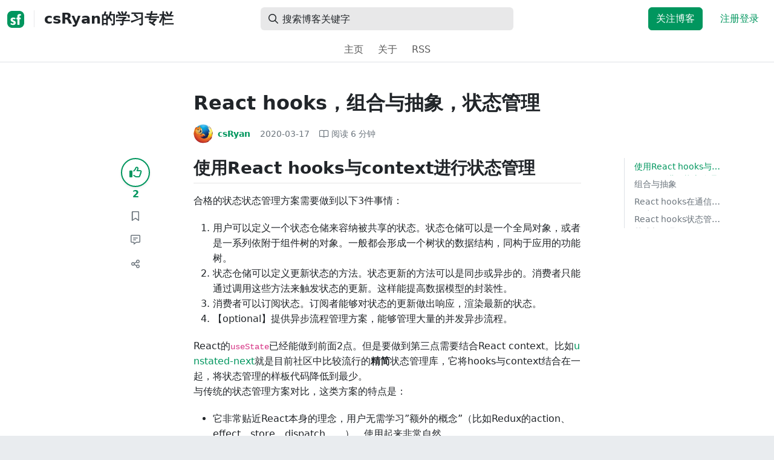

--- FILE ---
content_type: text/html; charset=utf-8
request_url: https://segmentfault.com/a/1190000022051770?utm_source=sf-backlinks
body_size: 24465
content:
<!DOCTYPE html><html lang="zh"><head><meta charSet="utf-8"/><title>javascript - React hooks，组合与抽象，状态管理 - csRyan的学习专栏 - SegmentFault 思否</title><meta name="keywords" content="javascript,前端,typescript,react,react-hooks"/><meta name="description" content="用户可以定义一个状态仓储来容纳被共享的状态。状态仓储可以是一个全局对象，或者是一系列依附于组件树的对象。一般都会形成一个树状的数据结构，同构于应用..."/><meta name="userId" id="SFUserId"/><meta name="userRank" id="SFUserRank"/><meta name="viewport" content="width=device-width, initial-scale=1, viewport-fit=cover, user-scalable=no"/><meta rel="apple-touch-icon" href="https://static.segmentfault.com/main_site_next/prod/touch-icon.png"/><meta name="msapplication-square150x150logo" content="https://static.segmentfault.com/main_site_next/prod/touch-icon.png"/><meta http-equiv="X-UA-Compatible" content="IE=edge, chrome=1"/><meta name="renderer" content="webkit"/><meta name="alexaVerifyID" content="LkzCRJ7rPEUwt6fVey2vhxiw1vQ"/><meta name="apple-itunes-app" content="app-id=958101793, app-argument="/><meta property="qc:admins" content="15317273575564615446375"/><meta name="msapplication-TileColor" content="#009a61"/><meta name="baidu_union_verify" content="361d9f81bc56b8d1183231151d2b8012"/><meta name="sogou_site_verification" content="MKVKCoIjwL"/><meta name="360-site-verification" content="737314c9bf48873a1a0a22295203d9d1"/><link rel="shortcut icon" type="image/x-icon" href="https://static.segmentfault.com/main_site_next/prod/favicon.ico"/><link rel="search" type="application/opensearchdescription+xml" href="/opensearch.xml" title="SegmentFault"/><link rel="alternate" type="application/atom+xml" href="/feeds/questions" title="SegmentFault \u6700\u65B0\u95EE\u9898"/><link rel="alternate" type="application/atom+xml" href="/feeds/blogs" title="SegmentFault \u6700\u65B0\u6587\u7AE0"/><meta name="twitter:card" content="summary"/><meta name="twitter:image" content="https://static.segmentfault.com/main_site_next/prodtouch-icon.png"/><meta name="twitter:site" content="@segment_fault"/><meta name="twitter:creator" content="@segmentfault"/><meta name="twitter:title" content="React hooks，组合与抽象，状态管理"/><meta name="og:type" content="article"/><meta name="og:image" content="https://static.segmentfault.com/main_site_next/prodtouch-icon.png"/><meta name="og:title" content="React hooks，组合与抽象，状态管理"/><meta name="og:description" content="用户可以定义一个状态仓储来容纳被共享的状态。状态仓储可以是一个全局对象，或者是一系列依附于组件树的对象。一般都会形成一个树状的数据结构，同构于应用..."/><meta name="og:url" content="https://segmentfault.com/a/1190000022051770"/><meta name="og:site_name" content="SegmentFault 思否"/><meta name="msvalidate.01" content="2C018C53297C8388F3E7052F5E9CA6AF"/><meta name="event-object" value="{&quot;current&quot;: [&quot;article&quot;, [&quot;1190000022051770&quot;]], &quot;root&quot;: [&quot;article&quot;, &quot;1190000022051770&quot;]}" id="SFEventObject"/><link rel="canonical" href="https://segmentfault.com/a/1190000022051770"/><script type="application/ld+json">{
            "@context": "https://schema.org",
            "@type": "Article",
            "mainEntityOfPage": {
              "@type": "WebPage",
              "@id": "https://google.com/article"
            },
            "name": "React hooks，组合与抽象，状态管理",
            "headline": "React hooks，组合与抽象，状态管理",
            "image": "https://static.segmentfault.com/main_site_next/prodtouch-icon.png",
            "datePublished": "2020-03-17T17:01:33.000Z",
            "dateModified": "2021-01-16T10:44:24.000Z",
            "url": "https://segmentfault.com/a/1190000022051770",
            "author": {
              "@type": "Person",
              "name": "csRyan",
              "url": "https://segmentfault.com/u/csryan"
            },
            "publisher": {
              "@type": "Organization",
              "name": "SegmentFault",
              "logo": {
                "@type": "ImageObject",
                "url":
                  "https://assets.segmentfault.com/v-5fc4b0b2/global/img/static/touch-icon.png"
              }
            }
          }</script><meta name="next-head-count" content="37"/><link data-next-font="size-adjust" rel="preconnect" href="/" crossorigin="anonymous"/><link rel="preload" href="https://static.segmentfault.com/main_site_next/prod/_next/static/css/8a2de9abf59d619c.css" as="style"/><link rel="stylesheet" href="https://static.segmentfault.com/main_site_next/prod/_next/static/css/8a2de9abf59d619c.css" data-n-g=""/><noscript data-n-css=""></noscript><script defer="" nomodule="" src="https://static.segmentfault.com/main_site_next/prod/_next/static/chunks/polyfills-c67a75d1b6f99dc8.js"></script><script src="https://sponsor.segmentfault.com/spcjs.php?id=1&amp;block=1&amp;repu=0&amp;v=5f0a9217&amp;tag=javascript%2C%E5%89%8D%E7%AB%AF%2Ctypescript%2Creact%2Creact-hooks&amp;withtext=1" data-nscript="beforeInteractive"></script><script src="https://static.segmentfault.com/main_site_next/prod/_next/static/chunks/webpack-f827bc7f33b5aa2a.js" defer=""></script><script src="https://static.segmentfault.com/main_site_next/prod/_next/static/chunks/framework-b06a93d4cd434123.js" defer=""></script><script src="https://static.segmentfault.com/main_site_next/prod/_next/static/chunks/main-7b0e951b1aa6f444.js" defer=""></script><script src="https://static.segmentfault.com/main_site_next/prod/_next/static/chunks/pages/_app-154d231470f83ca7.js" defer=""></script><script src="https://static.segmentfault.com/main_site_next/prod/_next/static/chunks/54312-bc4a0e4b41f24c9b.js" defer=""></script><script src="https://static.segmentfault.com/main_site_next/prod/_next/static/chunks/69706-07a7095268b70805.js" defer=""></script><script src="https://static.segmentfault.com/main_site_next/prod/_next/static/chunks/75637-fc32eba996308eba.js" defer=""></script><script src="https://static.segmentfault.com/main_site_next/prod/_next/static/chunks/11063-1b323070c1d23392.js" defer=""></script><script src="https://static.segmentfault.com/main_site_next/prod/_next/static/chunks/70694-3d6afca6967f318c.js" defer=""></script><script src="https://static.segmentfault.com/main_site_next/prod/_next/static/chunks/83075-4e7ff52fbf2dea21.js" defer=""></script><script src="https://static.segmentfault.com/main_site_next/prod/_next/static/chunks/pages/Blogs/Detail-251499ec59f860aa.js" defer=""></script><script src="https://static.segmentfault.com/main_site_next/prod/_next/static/rBuqxSyQsyebiBGJhT4Ov/_buildManifest.js" defer=""></script><script src="https://static.segmentfault.com/main_site_next/prod/_next/static/rBuqxSyQsyebiBGJhT4Ov/_ssgManifest.js" defer=""></script><style id="__jsx-563de19a56c74ed5">@media(min-width:1400px){.container{max-width:1320px}}.blog-header.theme-light input{background-color:rgba(33,37,41,.1)}.blog-header.theme-light input::-webkit-input-placeholder{color:rgba(var(--bs-dark-rgb),var(--bs-text-opacity))}.blog-header.theme-dark input{background-color:rgba(255,255,255,.1)}.blog-header.theme-dark input::-webkit-input-placeholder{color:rgba(var(--bs-light-rgb),var(--bs-text-opacity))}</style><style id="__jsx-b1cc3f89c4f8c7b8">@charset "UTF-8";.fmt,.preview-wrap{line-height:1.6}.fmt .hljs,.preview-wrap .hljs{background-color:transparent!important;padding:0!important}.fmt p,.fmt address,.fmt ul,.fmt ol,.fmt dl,.fmt pre,.fmt blockquote,.fmt table,.fmt figure,.fmt hr,.preview-wrap p,.preview-wrap address,.preview-wrap ul,.preview-wrap ol,.preview-wrap dl,.preview-wrap pre,.preview-wrap blockquote,.preview-wrap table,.preview-wrap figure,.preview-wrap hr{margin-bottom:1.25rem}.fmt p,.preview-wrap p{word-wrap:break-word}.fmt p a,.preview-wrap p a{word-break:break-all}.fmt ol ol,.fmt ol ul,.fmt ul ol,.fmt ul ul,.preview-wrap ol ol,.preview-wrap ol ul,.preview-wrap ul ol,.preview-wrap ul ul{margin-bottom:0}.fmt li>p:last-of-type,.preview-wrap li>p:last-of-type{margin-bottom:0!important}.fmt h1,.preview-wrap h1{font-size:2rem;margin:2.75rem 0 1rem;padding-bottom:.5rem;border-bottom:3px double rgba(0,0,0,.1)}.fmt h2,.preview-wrap h2{font-size:1.75rem;margin:2.5rem 0 1rem;padding-bottom:.5rem;border-bottom:1px double rgba(0,0,0,.1)}.fmt>h2:first-child,.preview-wrap>h2:first-child{margin-top:0}.fmt h3,.preview-wrap h3{font-size:1.5rem;margin:2.25rem 0 1rem}.fmt h4,.preview-wrap h4{font-size:1.25rem;margin:2rem 0 1rem}.fmt h5,.preview-wrap h5{font-size:1rem;margin:1.75rem 0 1rem}.fmt h6,.preview-wrap h6{font-size:1rem;margin:1.5rem 0 .5rem}.fmt h6::before,.preview-wrap h6::before{content:"❐";margin-right:.25rem}.fmt blockquote,.preview-wrap blockquote{padding-left:1rem;border-left:.25rem solid#e9ecef}.fmt pre,.preview-wrap pre{padding:1rem;max-height:35rem;line-height:1.5;background-color:#e9ecef;overflow:auto}.fmt pre code,.preview-wrap pre code{word-wrap:normal;overflow-wrap:normal;white-space:inherit}.fmt hr,.preview-wrap hr{margin:2rem auto;max-width:160px;border-top-width:1px;background-color:rgba(0,0,0,.5)}.fmt img,.preview-wrap img{max-width:100%;height:auto}.fmt table,.preview-wrap table{border:1px solid#dee2e6;width:100%;table-layout:fixed}.fmt table td,.fmt table th,.preview-wrap table td,.preview-wrap table th{padding:.75rem;border:1px solid#dee2e6;word-wrap:break-word}.fmt table [align=center],.preview-wrap table [align=center]{text-align:center}.fmt table [align=right],.preview-wrap table [align=right]{text-align:right}.fmt table thead th,.preview-wrap table thead th{border-bottom-width:2px;background-color:#e9ecef;color:#212529;font-weight:bold}.fmt table tbody tr:hover,.preview-wrap table tbody tr:hover{background-color:rgba(0,0,0,.025)}.fmt .img-wrap,.preview-wrap .img-wrap{display:block;text-align:center}article.fmt a img{cursor:pointer}article.fmt img{cursor:-webkit-zoom-in;cursor:-moz-zoom-in;cursor:zoom-in}article.fmt p>img{display:block;margin:0 auto}</style><style id="__jsx-cc36e5857a65b21d">.article-content{margin-bottom:1.5rem}.article-content .userExcerpt p{margin-bottom:0!important}.article-content .col-md-90{width:120px}.article-content pre{position:relative}.right-side .right-block{margin-bottom:1.5rem}#article-header{border-top:2px solid#00965e}@media(max-width:767.98px){.article-content .col-md-90{width:100%}}@media(max-width:575.98px){.blog-comment-wrap.container{padding-bottom:56px!important;padding-bottom:-webkit-calc(56px + constant(safe-area-inset-bottom))!important;padding-bottom:-moz-calc(56px + constant(safe-area-inset-bottom))!important;padding-bottom:calc(56px + constant(safe-area-inset-bottom))!important;padding-bottom:-webkit-calc(56px + env(safe-area-inset-bottom))!important;padding-bottom:-moz-calc(56px + env(safe-area-inset-bottom))!important;padding-bottom:calc(56px + env(safe-area-inset-bottom))!important}}</style><style id="__jsx-5003cdcc1535ca36">.operation .dropdown-toggle::after{display:none}</style><style id="__jsx-e84cb026495aebda">.nav-header{cursor:pointer}#collapseTarget{max-height:360px;overflow-y:auto}</style><style id="__jsx-39fbff7f152a3e49">.quote .delete-quote{visibility:hidden}.quote .list-group-item:hover .delete-quote{visibility:visible}</style><style id="__jsx-ae5d34d7181e7c9b">.recommend-list-wrap .card-header{-webkit-box-shadow:0rem -.06rem 0rem 0rem rgba(0,0,0,.13)inset;-moz-box-shadow:0rem -.06rem 0rem 0rem rgba(0,0,0,.13)inset;box-shadow:0rem -.06rem 0rem 0rem rgba(0,0,0,.13)inset}.mr-13{margin-right:13px}</style><style id="__jsx-3434af9ca00bacf8">.comment-wrap .media-body .fmt,.comment-wrap .media-body .fmt>p:first-child{display:inline}.comment-wrap .media-body .fmt>p:first-child::after{display:block;content:"";margin-bottom:1.25rem}.comment-wrap .media-body .fmt>p:last-child::after{display:none!important}.comment-wrap .commentUnit:hover .control-area,.comment-wrap .commentUnit:hover .comment-control-area{display:-webkit-box!important;display:-webkit-flex!important;display:-moz-box!important;display:-ms-flexbox!important;display:flex!important}.comment-wrap .comment-reply{overflow:hidden;word-wrap:break-word;overflow-wrap:break-word;resize:none}.comment-wrap .dropdown-item.active,.comment-wrap .dropdown-item:active{background:#f8f9fa!important;color:inherit!important}.comment-wrap .reply-list .list-group-item{background-color:unset}</style><style id="__jsx-46db19708ab5e5b7">.mentions-wrap .dropdown-toggle::after{display:none}</style></head><body><div id="__next"><div class="d-none d-lg-block text-center"><div id="OA_holder_5" class="OA_holder" style="display:none"></div></div><div id="root-top-container"></div><header data-bs-theme="light" class="sticky-top blog-header theme-light border-bottom" style="background-color:#fff;transform:translateY(0px)"><div class="container-xl"><nav style="padding-top:0.75rem;padding-bottom:0.75rem" class="navbar navbar-expand-lg navbar-light"><div class="d-none d-lg-flex align-items-center w-50 me-auto"><a href="/blogs" class="d-none d-md-block p-0 navbar-brand"><svg width="28" height="28" viewBox="0 0 28 28" fill="none" xmlns="http://www.w3.org/2000/svg" class="text-primary"><title>SF</title><path fill-rule="evenodd" clip-rule="evenodd" d="M8 0C3.58172 0 0 3.58172 0 8V20C0 24.4183 3.58172 28 8 28H20C24.4183 28 28 24.4183 28 20V8C28 3.58172 24.4183 0 20 0H8ZM13.73 11.9372C12.578 11.2873 11.2724 10.9592 9.95 10.9872C8.625 10.9872 5.535 11.3372 5.535 14.5872C5.535 16.4122 6.495 17.2622 7.935 17.9772C8.305 18.1622 8.655 18.3072 8.965 18.4322L8.96675 18.433C9.83592 18.7926 10.525 19.0778 10.525 19.8472C10.525 20.7222 9.715 21.0322 8.96 21.0322C7.93318 20.9427 6.96552 20.5134 6.21 19.8122L5.25 21.7322V21.9572C6.47366 22.8581 7.96081 23.3292 9.48 23.2972C11.175 23.2972 14.015 22.8422 14.015 19.6272C14.015 17.6272 13.065 16.8572 11.315 16.1272L10.67 15.8772C9.725 15.5222 8.98 15.2422 8.98 14.4522C8.98 13.9672 9.22 13.3872 10.38 13.3872C11.2483 13.3883 12.0951 13.6572 12.805 14.1572L13.73 12.1572V11.9372ZM22.92 5.75224C22.0842 5.39862 21.1823 5.22813 20.275 5.25224C18.635 5.25224 16.635 5.92724 16.635 9.14724C16.635 9.16319 16.6454 9.5817 16.6567 10.0374C16.6702 10.5821 16.685 11.18 16.685 11.2072C16.6839 11.2467 16.6678 11.2842 16.64 11.3122C16.611 11.3378 16.5737 11.352 16.535 11.3522H15.36L15.32 13.8922C15.4316 13.8922 15.5761 13.8878 15.7433 13.8827C15.973 13.8756 16.2456 13.8672 16.535 13.8672L16.5911 13.8777L16.64 13.9072C16.667 13.9358 16.683 13.973 16.685 14.0122C16.665 14.8782 16.653 16.325 16.6458 17.8134L16.642 18.7072C16.6393 19.4489 16.6377 20.1741 16.6366 20.8153L16.6357 21.5401L16.6354 21.8642L16.635 22.9722L20.2 22.9522C20.1997 22.8821 20.1992 22.7899 20.1987 22.6781C20.1954 21.9732 20.1884 20.4931 20.1781 18.9054L20.1684 17.515C20.1579 16.13 20.145 14.8097 20.13 13.9922C20.1281 13.9532 20.1426 13.9151 20.17 13.8872C20.199 13.8617 20.2363 13.8474 20.275 13.8472L20.5421 13.8565C20.9195 13.867 21.368 13.8705 21.7216 13.8717L22.16 13.8722L22.2 11.3322H20.275L20.2189 11.3218L20.17 11.2922C20.1436 11.2637 20.1292 11.2261 20.13 11.1872V9.62724C20.13 8.35724 20.46 7.81724 21.225 7.81724C21.5758 7.8304 21.9184 7.92634 22.225 8.09724L22.92 6.02724V5.75224Z" fill="currentColor"></path></svg></a><div class="d-none d-md-block" style="width:1px;height:1.75rem;background-color:rgba(33, 37, 41, 0.1)"></div><a href="/blog/csryan-learning"><div class="d-flex align-items-center ms-md-3 text-body"><h4 class="mb-0">csRyan的学习专栏</h4></div></a></div><div class="d-flex d-lg-none align-items-center justify-content-between w-100"><a href="/blog/csryan-learning"><div class="d-flex align-items-center ms-lg-3 text-body"><h4 class="mb-0 text-truncate-1">csRyan的学习专栏</h4></div></a><a role="button" tabindex="0" href="/user/login" class="d-lg-none ms-2 flex-shrink-0 text-primary btn btn-link">注册登录</a></div><div class="w-100 navbar-collapse collapse" id="basic-navbar-nav"><div class="w-100 position-relative my-3 my-lg-0"><div class="d-none d-lg-flex w-100" style="max-width:432px;height:38px"><div class="d-flex align-items-center position-absolute h-100" style="margin-left:0.81rem"><i class="far fa-magnifying-glass text-body"></i></div><form class="flex-fill"><input placeholder="搜索博客关键字" aria-label="搜索" style="padding-left:2.3rem;background-color:rgba(33, 37, 41, 0.1)" type="text" class="border-0 shadow-none h-100 text-body form-control" value=""/></form></div><div class="d-flex d-lg-none w-100"><div class="d-flex align-items-center position-absolute h-100" style="margin-left:0.81rem"><i class="far fa-magnifying-glass text-body"></i></div><form class="flex-fill"><input placeholder="搜索博客关键字" aria-label="搜索" style="padding-left:2.3rem;background-color:rgba(33, 37, 41, 0.1)" type="text" class="border-0 shadow-none h-100 text-body form-control" value=""/></form></div></div><div class="p-0 ms-auto align-items-lg-center justify-content-end w-100 navbar-nav"><div class="me-2 me-md-0 nav-item"><a role="button" tabindex="0" href="#" class="me-3 btn btn-primary">关注博客</a><a role="button" tabindex="0" href="/user/login" class="text-primary btn btn-link">注册登录</a></div></div></div></nav><nav class="sflex-center py-0 navbar navbar-expand navbar-light"><div class="navbar-nav"><div class="mx-1 nav-item"><a href="/blog/csryan-learning" data-rr-ui-event-key="/blog/csryan-learning" class="nav-link">主页</a></div><div class="mx-1 nav-item"><a href="/blog/csryan-learning/about" data-rr-ui-event-key="/blog/csryan-learning/about" class="nav-link">关于</a></div><div class="mx-1 nav-item"><a href="/feeds/blog/csryan-learning" data-rr-ui-event-key="/feeds/blog/csryan-learning" class="nav-link">RSS</a></div></div></nav></div></header><style>
          html {
            scroll-behavior: smooth;
          }
          .article-wrap article h2, .article-wrap article h3 { 
            scroll-margin-top: 20px;
          }
        </style><div class="bg-white d-none d-xl-flex justify-content-center"><div id="OA_holder_2" class="OA_holder" style="display:none"></div></div><div class="bg-white py-5"><div class="pt-3 pt-sm-0 article-wrap container"><div class="row"><div class="mx-auto col-lg-7"><h1 class="h2 mb-3"><a href="/a/1190000022051770" class="link-dark">React hooks，组合与抽象，状态管理</a></h1><div class="d-flex flex-wrap mb-4"><div class="d-flex align-items-center font-size-14"><a class="d-flex align-items-center" href="/u/csryan"><div class="position-relative sflex-center rounded-circle flex-shrink-0 me-2" style="width:32px;height:32px"><img src="https://avatar-static.segmentfault.com/377/989/3779898185-5a16f6256f825_huge128" alt="头像" class="w-100 h-100 position-absolute left-0 top-0 rounded-circle bg-white"/></div><div class="d-flex flex-column"><div class="d-flex"><strong class="font-size-14">csRyan</strong><ul class="list-inline mb-0 authentication-info ms-1"></ul></div><div class="user-badge-wrap font-size-14 text-secondary"></div></div></a><a href="/a/1190000022051770/revision" class="link-secondary font-size-14 ms-2 ps-1"><time dateTime="2020-03-17T17:01:33.000Z" itemProp="datePublished">2020-03-18 </time></a><div class="ms-3 d-flex align-items-baseline text-secondary"><i class="far fa-book-open"></i><span class="ms-1">阅读 <!-- -->6<!-- --> 分钟</span></div></div></div></div></div><div class="row"><div class="d-none d-lg-flex justify-content-end align-items-start col-lg-2"><div class="sticky-outer-wrapper sticky-wrap functional-area-left justify-content-center me-0 ms-0 mt-0"><div class="sticky-inner-wrapper" style="position:relative;top:0px"><div role="group" class="align-items-center btn-group-vertical"><button type="button" aria-label="点赞" class="func-btn mainLike sflex-center shadow-sm rounded-circle main-lg-Like mb-0 btn btn-outline-primary"><i class="far fa-thumbs-up"></i></button><span class="text-primary fw-bold ">2</span><button type="button" aria-label="收藏" class="func-btn sflex-center rounded-circle  mt-2 btn btn-outline-secondary"><i class="far fa-bookmark"></i></button><a class="func-btn sflex-center btn btn-outline-secondary rounded-circle" href="#comment-area" aria-label="评论"><i class="far fa-message-lines"></i></a><div class="dropdown"><button type="button" id="actions-toggle" aria-expanded="false" aria-label="分享" class="func-btn nav-tab-item  rounded-pill btn btn-outline-secondary sflex-center rounded-circle dropdown-toggle btn btn-primary"><i class="far fa-share-nodes"></i></button></div><canvas hidden="" class="qrcode"></canvas></div></div></div><canvas hidden="" class="qrcode"></canvas></div><div class="mx-auto col-lg-7"><div><div id="OA_holder_25" class="OA_holder" style="display:none"></div><article class="article fmt article-content "><h2>使用React hooks与context进行状态管理</h2><p>合格的状态状态管理方案需要做到以下3件事情：</p><ol><li>用户可以定义一个状态仓储来容纳被共享的状态。状态仓储可以是一个全局对象，或者是一系列依附于组件树的对象。一般都会形成一个树状的数据结构，同构于应用的功能树。</li><li>状态仓储可以定义更新状态的方法。状态更新的方法可以是同步或异步的。消费者只能通过调用这些方法来触发状态的更新。这样能提高数据模型的封装性。</li><li>消费者可以订阅状态。订阅者能够对状态的更新做出响应，渲染最新的状态。</li><li>【optional】提供异步流程管理方案，能够管理大量的并发异步流程。</li></ol><p>React的<code>useState</code>已经能做到前面2点。但是要做到第三点需要结合React context。比如<a href="https://link.segmentfault.com/?enc=bmLrQKvvS6o2GAoPSS6rxw%3D%3D.qTU7t%2FOGza04v1FRWoGsuzay6hwZG599%2FqAobmjlDam%2B5e7MUZisTjraSi9UasoG" rel="nofollow" target="_blank">unstated-next</a>就是目前社区中比较流行的<strong>精简</strong>状态管理库，它将hooks与context结合在一起，将状态管理的样板代码降低到最少。<br>与传统的状态管理方案对比，这类方案的特点是：</p><ul><li>它非常贴近React本身的理念，用户无需学习”额外的概念”（比如Redux的action、effect、store、dispatch……），使用起来非常自然</li><li>实现简洁。比如<a href="https://link.segmentfault.com/?enc=OcYlTuaFCXfOapjK4mxHvw%3D%3D.BCZhn%2BqSQT237bHTDaW96vST7mSKAdWY5KGLnNAGsIs22Tcy2G2aFU64ZaECt4lG" rel="nofollow" target="_blank">unstated-next</a>的源码只有不到40行，非常容易理解和学习</li><li>自然的<strong>组合与抽象</strong>的能力。这一特点使得基于hooks的方案更加灵活和简练，注定具有长久的生命活力。<strong>但是我认为React hooks的组合抽象能力还有可以提高的地方</strong>。我会在后面说明为什么，并提出我的解决方案。</li></ul><h2>组合与抽象</h2><p>摘自<a href="https://link.segmentfault.com/?enc=%2FAUYI48odhHi8%2BWkvr4RaA%3D%3D.P6GcazQgvukRAmjYd8BJRPhzGbiKCifdDUg4QaSY8Jd5cphNm8aEx40QhZncYgDWQ4yw%2BybeU1rWyKlarzM%2BvNLXP%2FyFrDBXRCdVccozf9y9lEi77uqQ%2BjBPsQf2bd83" rel="nofollow" target="_blank"><em><strong>Structure and Interpretation of Computer Programs</strong></em></a>的全书第一段话：<br>一个强有力的程序设计语言，不仅是一种指挥计算机执行任务的方式，它还应该成为一种框架，使我们能够在其中组织自己有关计算过程的思想。这样，当我们描述一个语言时，就需要将注意力特别放在这一语言所提供的，能够将简单的认识组合起来形成更复杂认识的方式方法。每一种强有力的语言都为此提供了三种机制：</p><ul><li>基本表达式：用于表示语言所关心的最简单的个体</li><li>组合的方法：从较简单的东西出发构造出复合的元素</li><li>抽象的方法：为复合对象命名，并将它们当做单元去操作</li></ul><p>下面容我举例说明。</p><hr><p>“组件化”之所以能够成为UI开发的金科玉律并长盛不衰，就是因为它提供了完备的组合与抽象方式：</p><ul><li>基本元素：button、input、div、span等</li><li>组合方式：基本的UI元素可以通过顺序、嵌套的方式组合在一起，并且可以通过if、for这种方式来条件渲染、多份渲染。<strong>通过组合能够渲染更加复杂的UI。</strong></li><li>抽象方式：将一种【UI元素的组合方式】，命名成一个【组件】，并将它当作基本UI元素来使用。<strong>在脑容量有限的前提下，抽象让人脑能够处理更复杂的UI。</strong></li><li>Angular、React、Vue、Flutter……或许在API上有所区别，但是它们的立命之本都是通过组件化来实现组合与抽象。</li></ul><p>Rxjs本质上是发明了一种操作流的语言：</p><ul><li>它的基本表达式是fromEvent、fromInterval这种基本的事件流；</li><li>它的组合方式包括处理工序的顺序的叠加，以及将多个流合并起来（有多种操作符支持各种策略的合并）。<strong>通过组合（处理工序的顺序的叠加、多个流的汇合），你能编写出任意复杂的行为。</strong></li><li>它的抽象方式是：流经过一系列的操作符加工以后，得到的仍然是一个流。开发者可以给它赋予名称、含义，然后将它当做一个普通的流。外部无需了解这个流是如何加工得到的。<strong>在脑容量有限的前提下，抽象让人脑能够处理更复杂的流。</strong></li><li>因此将Rxjs理解成像lodash一样的"工具函数库"是片面的。它为程序逻辑的编排发明了一套全新的语言，擅长异步、并发任务复杂的场景。</li></ul><p>Redux-saga本质上是发明了一套管理副作用的语言：</p><ul><li>基本流程：setState、发请求、设置定时器等副作用操作。</li><li>流程组合：你可以并发（同时触发多个流程）、串行（一个流程结束以后触发另一个流程）地执行多个流程，实现任意复杂的逻辑。</li><li>流程抽象：你可以将上述组合的结果赋予一个新的流程名称、职责，然后当做一个原子流程来理解、触发。</li></ul><blockquote><a href="https://link.segmentfault.com/?enc=%2Fr8ma%2FVy0mKXNfWPT1xm3g%3D%3D.knmYr13Ia8Fz9ItbjCp3bcg8s3WbDlNlS69eYlcSM7e%2BDIrpYVG72u7w%2B%2Fk5uty0hQ9C3ohjsv%2FH19TgiLQ1YQ%3D%3D" rel="nofollow" target="_blank">redux-thunk</a>类似。</blockquote><p>面向过程编程、面向对象编程、函数式编程也无一例外，都有自己的组合与抽象的方式，只不过很多人已经习以为常，不会意识到这是一种多么美妙的性质。</p><p>说回React。React hooks的杀手锏就是其强大的抽象与组合能力：</p><ul><li>基本表达式是useState、useEffect等基本hooks；</li><li>组合方式：你可以顺序调用多个hooks，并将前面一个hook的结果传递给后面的hooks（串行）。hooks的组合让你能够实现<strong>任意复杂</strong>的行为。（如果你愿意，你能够只写一个hooks来实现应用的所有UI功能）</li><li>抽象方式：你可以将多个hooks的调用抽离成一个单独的hook，为它赋予一个新的名称、职责，然后将它当做一个原子hooks来使用。<strong>在脑容量有限的前提下，抽象让人脑能够处理更复杂的UI逻辑。</strong></li></ul><p>可以说hooks的组合抽象能力直接来自于函数的组合抽象能力，非常简单直接。</p><p><strong>React hooks的出现使得UI应用中的状态管理、异步流程逻辑不再需要依托于组件提供的状态声明、生命周期，可以在组件之外进行组合与抽象。</strong>可以说，hooks是一种编排组件行为的语言。</p><blockquote>Redux与之相比，没有一种自然的组合、抽象方式。1就是1，2就是2，你无法很自然地把1和2组合起来封装成3，然后把3当成一个原子来使用。主要原因是store、action是没有封装性的，你没有办法把某些state、action封装（隐藏）在另一个相同概念的背后。因此Redux是一种框架而不是一种“语言”。</blockquote><h2>React hooks在通信上的缺陷</h2><p>如果React hooks仅仅通过参数、返回值来进行组合，那么它其实就是一种普通函数，组合抽象能力与函数相当，完全没有问题。</p><blockquote>实际上大部分语言没有为函数提供远程通信机制。最近的一些新兴研究型语言提供了一种叫<a href="https://segmentfault.com/a/1190000020110166" target="_blank">Algebraic Effects</a>的函数远程通信机制。<a href="https://link.segmentfault.com/?enc=EJN6ybHBZ3GmLv24%2Beb3wg%3D%3D.KkFBqruFXMj96Ktafj84JEUH9n10DMLWvBoYyUi4Tc18Qmri6HXPEuhl9%2Bd6qqYYy8XLyCk%2Bvr3q5tzw1RfIKg%3D%3D" rel="nofollow" target="_blank">React团队借鉴过这个概念</a>。</blockquote><p>但是，React提供了一种远程通信的机制：context。React context提供了强大的<strong>组件间通信方式</strong>。但是React实际上还没有为hook提供一致的远程通信方式。我认为React应该提供<strong>一致</strong>的方式来支持<strong>完整</strong>的远程通信：</p><ol><li>components/hooks与上级组件通信。这一点目前的React context就可以做到。</li><li>hook与当前环境下的其它兄弟hooks进行通信。这个目前只能通过<code>返回值-&gt;参数</code>传递来做到，无法通过context做到。</li><li>hook与其内部嵌套调用的hooks进行通信（即使嵌套层级非常深）、hooks与其所在的组件进行通信（即使hook深层嵌套在其他的hooks中）。这个目前也只能通过逐层透传参数来做到，无法通过context做到。</li></ol><p>我的期待有两个：完整和一致。</p><ul><li>完整：以上三种通信都应该被支持。后面2个要求初看可能觉得有些有些不合理。但是你应该发现：hooks与组件在能力上本来就很相似，hooks的调用关系树其实和组件树一样，在层次比较深的时候会有通信需求。这也是React context当初被引入的原因。凭什么只支持<strong>跨组件</strong>远程通信，hooks间通信就只能逐层透传呢？</li><li>一致：虽然可以通过参数传递来支持第二种和第三种通信，但是我认为只有这种方式是不够的。因为这要求我们要为第2、3种场景刻意修改hooks的函数签名，通过参数来接受输入。修改函数签名后，不仅更加难用，而且在实现和用法上与第1种场景完全割裂，无法再用于跨组件的通信。我期望的“一致”方式：当一个hook调用<code>const val = useBetterContext(Context)</code>的时候，这个值可以来自上级组件、当前组件、兄弟hook或者上级hook，调用者无法分辨到底来自哪个（并且它不关心）。</li></ul><p>由于上述的缺陷，<strong>React context只能在不同层级的组件之间通信，我们只能通过“提升”的方式来强行创造组件层级</strong>。这导致了深层嵌套的HOC以及provider hell：</p><pre><code class="jsx">&lt;context1.Provider value={value1}&gt;
  &lt;context2.Provider value={value2}&gt;
    &lt;context3.Provider value={value3}&gt;
      &lt;context4.Provider value={value4}&gt;
        &lt;context5.Provider value={value5}&gt;

        &lt;/context5.Provider&gt;
      &lt;/context4.Provider&gt;
    &lt;/context3.Provider&gt;
  &lt;/context2.Provider&gt;
&lt;/context1.Provider&gt;

&lt;context1.Consumer&gt;
  {value1 =&gt; &lt;context2.Consumer&gt;
    {value2 =&gt; &lt;context3.Consumer&gt;
      {value3 =&gt; &lt;context4.Consumer&gt;
        {value4 =&gt; &lt;context5.Consumer&gt;
          {value5 =&gt; (
            null
          )}
        &lt;/context5.Consumer&gt;}
      &lt;/context4.Consumer&gt;}
    &lt;/context3.Consumer&gt;}
  &lt;/context2.Consumer&gt;}
&lt;/context1.Consumer&gt;</code></pre><blockquote>因此有很多人曾建议React引入useProvider(<a href="https://link.segmentfault.com/?enc=xLAtkr7wemgAPCBSlspWOg%3D%3D.N%2B%2FzabAxfw%2FiymZK7CT6DmIv2SOnKRWvMVb6CVyKe%2FKI24O%2Bikzq5UEKquzLRx4L" rel="nofollow" target="_blank">reactjs/rfcs/issues/101</a>, <a href="https://link.segmentfault.com/?enc=jzZ7ZbwHH1DmAbb3pEXkbA%3D%3D.x9x8D2G0SVRRIkfEe9hz%2BF12ZfLb0VHbE7YEn041aJx%2Fc25%2FL6w093jHhN%2FXkGDo" rel="nofollow" target="_blank">facebook/react/issues/14620</a>)，但是一直没有一个很好的方案。</blockquote><p>更糟糕的是，hook的组合能力收到了削弱。因为本组件通信的方式和跨组件的通信方式不一致，开发者需要明确知道自己是在做哪种通信，然后决定应该使用怎样的API。</p><h2>React hooks状态管理范式与工具</h2><p>为了克服上述的context通信缺陷，提高hooks+context的组合抽象能力，我实现了一个小工具：<a href="https://link.segmentfault.com/?enc=i%2Bnccq%2B2Aw7xZfKURT0fCw%3D%3D.aMBCucmr4XL00Z3Lwpd8J6rPLH1GC%2FSaS1UrD4qnBI01Pmc76FUjb7Z4VvBDujfJ" rel="nofollow" target="_blank">react-hook-svs</a>（除去注释以外只有100行代码）。它与<a href="https://link.segmentfault.com/?enc=duNf4ZFpDIfMyb5xR0yMPA%3D%3D.fCB%2Fdzx3frJFsOCKCl%2FVlNPW2j9HjC%2Bxv8uJXCuUJHAnrHsLmYiV%2FxBUjg9mUckW" rel="nofollow" target="_blank">unstated-next</a>类似，是一个帮助开发者结合hooks与context能力的工具，可以用来做远程通信、状态管理。两者的不同在于，<code>unstated-next</code>无视了上述的通信问题，而<code>react-hook-svs</code>解决了它，而且顺便解决了provider hell、被迫提升provider的问题。</p><p>这是一个基本示例，可以看出它的用法和unstated-next一样简洁：</p><pre><code class="tsx">import React, { useState } from "react";
import { createSvs } from "react-hook-svs";

// Services often declare state and state-updating routines
const CounterSvs = createSvs((scope, initial) =&gt; {
  const [count, setCount] = useState(initial);
  const decrement = () =&gt; setCount(count - 1);
  const increment = () =&gt; setCount(count + 1);
  return { count, decrement, increment };
});

export default function App() {
  /**
   * Make App component be the host of CounterSvs.
   * You can get the service output immediately in the hosting component,
   * without need to wrap it in a HOC.
   */
  const [{ count, increment }, scope] = CounterSvs.useProvideNewScope(10);
  // scope.injectTo make the service output available in this subtree
  return scope.injectTo(
    &lt;div className="App"&gt;
      &lt;p&gt;
        Use count in Host: {count} &lt;button onClick={increment}&gt;+&lt;/button&gt;
      &lt;/p&gt;
      &lt;div&gt;
        Use count in Children:
        &lt;CounterDisplay /&gt;
      &lt;/div&gt;
    &lt;/div&gt;
  );
}

function CounterDisplay() {
  // find CounterSvs from react context
  const { count, decrement, increment } = CounterSvs.useCtxConsume();
  return (
    &lt;div&gt;
      &lt;button onClick={decrement}&gt;-&lt;/button&gt;
      &lt;span&gt;{count}&lt;/span&gt;
      &lt;button onClick={increment}&gt;+&lt;/button&gt;
    &lt;/div&gt;
  );
}</code></pre><p><a href="https://link.segmentfault.com/?enc=QD11vCI9zWDRF8dAQncFtA%3D%3D.kaSCl5swvz%2Brcgs%2F6Vxh%2FchNX7i1YEiIEdNYA53pgOQ254KsctljlBFLh%2FLGwyH7JcC5IG%2Br2AZMJL0HlikHA8EFxIuO6BLPYJPOw8rBRqEmyjG0xt0IPzNMriwkTmfxqdLqiFGCQSimFtMSmzIHhdRJRn3LIUhXl1qvOB0MQPtCI2W5ATvuhu%2BqrXGu%2FvRr" rel="nofollow" target="_blank"><img referrerpolicy="no-referrer" src="/img/remote/1460000012297876" alt="Edit react-hook-svs" title="Edit react-hook-svs"></a></p><p>一些关键特性：</p><blockquote>以下“服务”指的是通过React context来广播输出结果的hooks，是状态管理和分发的基本单元。它就是状态管理方案中的“数据模型”的概念。</blockquote><ul><li><p>当你需要在宿主组件消费服务输出时，不需要强行将服务“提升”（用HOC包裹顶层组件）。react-hook-svs的服务就是hooks，直接在宿主组件调用，然后直接拿到结果。在保持hooks的调用简洁性的同时，还非常容易通过context来分发结果。</p><ul><li>上面的<a href="https://link.segmentfault.com/?enc=H5sdAEAAvqqAV5OFAQy1IQ%3D%3D.tFWJ4oGRPHe4EvdAF8m8q3EIUcz%2Ff%2FSwDkpSzbNHh4WfY9LmEdJ61UR5UF9prLzyssqIyaxNeRf3v67cmbJVBPs2j5g3HfYBLgxa74Otrvo5cuOmUPGi4BjQfKdF33r%2BPVQSKryZ8wyT6ksIJoABp76UlufjzA47C2m6vUOCe7ZS06n3eAgR364rL6H29qv1" rel="nofollow" target="_blank">基本示例</a>就体现了这一点</li></ul></li><li><p>服务组合。不管是本组件的服务，还是上层组件的服务，具有一致的消费方式。因此你在做服务组合的时候，不需要在意对方是本组件的服务还是上层组件的服务。</p><ul><li><a href="https://link.segmentfault.com/?enc=McP5oyeT6pRGjNI%2BHnrayA%3D%3D.gS1pl7LYztfzZovuDeM%2FgzNyaBUpl7RzuXUhvi8NbgTm1uzRw0ZYItFhudVqqbdeND3y4irJnndfLHvhTx2cFcLc2EOqSRCb65nZzmoDfJhUoVIgaYMYMVgaEH2yHnuZoCkmePWkn%2FIKBehnR1vnNK8whcFm6B9FRL6ZiyhbddGKxPzNmWfktJz0HiazS9d1NoN%2FMbaVWJqzgIpIeji%2FlJhSEok8BsGwltysyih1nE8%3D" rel="nofollow" target="_blank">服务组合示例</a></li></ul></li><li><p>没有provider hell。scope对象负责收集一连串服务的调用结果和context provider。当你调用<code>scope.injectTo</code>的时候，会帮你按顺序用Provider包裹子组件。让你的jsx代码更加紧凑整洁。</p><ul><li>上面的<a href="https://link.segmentfault.com/?enc=jG4Idfddnq7a7TX5mArlfQ%3D%3D.m3%2FZXRgIPPBkfU9mxr7L8phvzKtyNkAOLoGIvt4Cl%2Fd5yXkhkshJE9yqFCuKZQ%2B7238O8bsKsNe%2FAiw613DI1N07f%2Fc75V0ufEVxuqhFTDxKt%2F5Ac39Bo%2BoiFMZmC%2BLgNWztj1tshGKkC9Hz2%2BPSFogKinP8QawarNeBq346LZ782fYNoRk86%2BsugEu1m0eqv65Tzj4A3n8qhgipEqtod4GlyuCqUEElXPspzC%2F25sY%3D" rel="nofollow" target="_blank">服务组合示例</a>体现了这一点</li></ul></li><li><p>服务抽象。你可以将多个服务的调用、消费封装成一个服务。用户调用这个服务的时候，无法感知到内部服务的存在。封装服务可以按需re-export、re-name内部服务的输出（类似于esModule的重导出机制），供消费者获取。</p><ul><li><a href="https://link.segmentfault.com/?enc=ceRf3xb5KRKO7J5dAU8GTg%3D%3D.tFopsda7U8Lju03r2PHQXoOy%2BuBtJLsej%2FtmlmMmwaDtU%2FZLH%2FZz3zQbOQaFz%2BJs%2BxuOJI5uxSK45p9PK6Dq51LCD7d6%2B5cwqXMhEHBxjRE%2F6dkPAOzxw8JuYgi6qR9Dmv6mhmSzGg2qemmug3qYDdQLg1TWzwqpt0SNt6AxANjqlBVY%2Fd%2B639s8Uf0eyeEI2OUrFSQ6civwE08PSQyE3SdPB%2BIXNtQK5WS7tZ0WPzs%3D" rel="nofollow" target="_blank">服务抽象示例</a></li></ul></li><li>Typescript first. 过去很多方案，使用对象式的model定义、基于字符串的action分发（比如dva），对typescript是非常不友好的。而react-hook-svs的service（数据模型）是基于函数的方式来进行类型声明的，对于类型系统的支持与原生React hooks一样强大。</li></ul><p>详细说明和API文档，请参考<a href="https://link.segmentfault.com/?enc=qNihOn%2BWbwhS%2Ba3GPuMkFQ%3D%3D.4jqQrChC86YjLd1oCB%2BmZOB8MfMHE4yWYvMOhVQZ%2BGsilUB9l4nCImG5KoXhjiXm" rel="nofollow" target="_blank">react-hook-svs的文档</a>。它的源码、demo都可以在codesandbox上调试。</p></article><div class="d-flex flex-wrap align-items-center "><div class="m-n1 d-flex flex-wrap align-items-center"><a href="/t/javascript" class="m-1 badge-tag  ">javascript</a><a href="/t/%E5%89%8D%E7%AB%AF" class="m-1 badge-tag  ">前端</a><a href="/t/typescript" class="m-1 badge-tag  ">typescript</a><a href="/t/react" class="m-1 badge-tag  ">react</a><a href="/t/react-hooks" class="m-1 badge-tag  ">react-hooks</a></div></div><div id="OA_holder_3" class="OA_holder mt-4" style="display:none"></div><div class="functional-area-bottom text-center my-4 py-3"><div role="group" class="btn-group like-group align-items-center btn-group"><button type="button" class="btn me-2 rounded btn btn-outline-primary"><i class="far fa-thumbs-up"></i><span class="ms-1">赞</span><span class="mainLikeNum ms-1">2</span></button><button type="button" class="btn me-2 rounded btn btn-outline-secondary"><i class="far fa-bookmark"></i><span class="ms-1">收藏</span><span class="ms-1">1</span></button><div class="bottom-share-wrap dropdown"><div class="nav-tab-item btn d-flex justify-content-center align-items-center dropdown-toggle" id="react-aria-2" aria-expanded="false"><button type="button" class="btn rounded btn btn-outline-secondary"><i class="far fa-share-nodes"></i><span class="ms-1">分享</span></button></div></div><canvas hidden="" class="qrcode"></canvas></div></div><canvas hidden="" class="qrcode"></canvas><div class="text-secondary font-size-14 mb-4 d-flex flex-wrap justify-content-between"><div><span>阅读 <!-- -->5.1k</span><span class="split-dot"></span><a href="/a/1190000022051770/revision" class="link-secondary"><time dateTime="2020-03-17T17:01:33.000Z" itemProp="datePublished">更新于 <!-- -->2021-01-16 </time></a></div><div class="operation text-end"><div><button type="button" class="link-secondary btn-reset btn btn-link">举报</button></div></div></div><hr class="mb-0 bg-black bg-opacity-50"/><div class="pt-4 d-flex flex-column flex-md-row"><div class="d-flex flex-fill"><a href="/u/csryan"><div class="position-relative sflex-center rounded-circle flex-shrink-0 me-3" style="width:64px;height:64px" aria-hidden="true"><img src="https://avatar-static.segmentfault.com/377/989/3779898185-5a16f6256f825_huge128" alt="头像" class="w-100 h-100 position-absolute left-0 top-0 rounded-circle bg-white"/></div></a><div><a href="/u/csryan" class="link-dark"><h5 class="d-flex align-items-center mb-1">csRyan</h5></a><div class="text-secondary mb-2"><span>1.1k<!-- --> 声望</span><span class="split-dot"></span><span>198<!-- --> 粉丝</span><span class="split-dot"></span><a class="link-secondary" href="https://github.com/csr632" target="_blank"><i class="me-2 fab fa-github"></i></a></div><div class="text-truncate-2"><p>So you're passionate? How passionate? What actions does your passion lead you to do? If the heart doesn't find a perfect rhyme with the head, then your passion means nothing.</p></div></div></div><div class="mt-sm-0 mt-3 d-flex align-items-start flex-shrink-0"><button type="button" class="w-100 btn btn-primary">关注作者</button></div></div><hr class="mb-4 bg-black bg-opacity-50"/><div class="d-flex justify-content-between"><div class="w-50"><div class="text-secondary">« 上一篇</div><a class="text-truncate-1" href="/a/1190000021762090">leetcode 刷题总结归纳（干货）</a></div><div class="d-flex flex-column align-items-end w-50"><div class="text-secondary">下一篇 »</div><a class="text-truncate-1" href="/a/1190000022135212">【JavaScript函数式编程】自己实现惰性数据流、数据流操作符</a></div></div></div></div><div class="d-none d-lg-block col-lg-2"><div class="sticky-outer-wrapper"><div class="sticky-inner-wrapper" style="position:relative;top:0px"><div id="collapseTarget" class="d-none ps-3 border-start w-100 mb-4"><div id="article-nav-list" class="font-size-14 w-100 list-group list-group-flush"></div></div><div id="OA_holder_1" class="OA_holder" style="display:none"></div></div></div></div></div><div id="fixedTools" class="position-fixed d-none " style="right:24px;bottom:24px"><button type="button" class="btn btn-light" title="回顶部">▲</button></div><div class="d-block d-sm-none fix-bottom-action-wrap"><div class="w-100 fixed-bottom-action d-flex align-items-center "><button type="button" aria-label="点赞" class="btn-reset text-center link-dark w-25 btn btn-link"><i class="far fa-thumbs-up"></i><span class="mainLikeNum ms-1">2</span></button><button type="button" aria-label="收藏" class="btn-reset text-center link-dark w-25 btn btn-link"><i class="far fa-bookmark"></i><span class="mainLikeNum ms-1">1</span></button><a class="text-center link-dark w-25" href="#comment-area"><i class="far fa-message-lines"></i></a><div class="bottom-share-wrap  w-25 text-center dropdown"><button type="button" id="react-aria-3" aria-expanded="false" aria-label="分享" class="btn-reset link-dark dropdown-toggle btn btn-link"><i class="far fa-share-nodes"></i></button></div><canvas hidden="" class="qrcode"></canvas></div><canvas hidden="" class="qrcode"></canvas></div></div></div><div class="py-5 blog-comment-wrap container"><div class="row"><div class="mx-auto col-lg-7"><h3 class="text-center mb-4">引用和评论</h3><div class="mb-4 card"><div class="bg-transparent border-bottom-0 card-header"><strong>推荐阅读</strong></div><div class="list-group list-group-flush"><a href="/a/1190000043866551?utm_source=sf-similar-article" data-rr-ui-event-key="/a/1190000043866551?utm_source=sf-similar-article" class="d-flex align-items-center border-0 list-group-item list-group-item-action"><div class="position-relative sflex-center rounded-circle flex-shrink-0 " style="width:38px;height:38px"><img src="https://avatar-static.segmentfault.com/377/989/3779898185-5a16f6256f825_big64" alt="头像" class="w-100 h-100 position-absolute left-0 top-0 rounded-circle bg-white"/></div><div class="ms-3"><h6 class="mb-1 text-break text-body fw-bold">简单优雅的JavaScript代码片段（三）：合并请求，成批发出</h6><p class="d-flex align-items-center font-size-14 mb-0"><span class="text-secondary">csRyan</span><span class="split-dot"></span><span class="text-secondary">赞 <!-- -->1</span><span class="split-dot"></span><span class="text-secondary">阅读 <!-- -->2.6k</span><span class="split-dot"></span><span class="text-secondary">评论 <!-- -->1</span></p></div></a><a href="/a/1190000008397563?utm_source=sf-similar-article" data-rr-ui-event-key="/a/1190000008397563?utm_source=sf-similar-article" class="d-flex align-items-center border-0 list-group-item list-group-item-action"><div class="position-relative sflex-center rounded-circle flex-shrink-0 " style="width:38px;height:38px"><img src="https://avatar-static.segmentfault.com/421/371/4213717158-58a302d971604_big64" alt="头像" class="w-100 h-100 position-absolute left-0 top-0 rounded-circle bg-white"/></div><div class="ms-3"><h6 class="mb-1 text-break text-body fw-bold">js闭包的本质</h6><p class="d-flex align-items-center font-size-14 mb-0"><span class="text-secondary">hebe700</span><span class="split-dot"></span><span class="text-secondary">赞 <!-- -->19</span><span class="split-dot"></span><span class="text-secondary">阅读 <!-- -->14.9k</span><span class="split-dot"></span><span class="text-secondary">评论 <!-- -->1</span></p></div></a><a href="/a/1190000008578783?utm_source=sf-similar-article" data-rr-ui-event-key="/a/1190000008578783?utm_source=sf-similar-article" class="d-flex align-items-center border-0 list-group-item list-group-item-action"><div class="position-relative sflex-center rounded-circle flex-shrink-0 " style="width:38px;height:38px"><img src="https://avatar-static.segmentfault.com/421/371/4213717158-58a302d971604_big64" alt="头像" class="w-100 h-100 position-absolute left-0 top-0 rounded-circle bg-white"/></div><div class="ms-3"><h6 class="mb-1 text-break text-body fw-bold">“click延时”是怎么来的与自定义tap事件解决“点透”</h6><p class="d-flex align-items-center font-size-14 mb-0"><span class="text-secondary">hebe700</span><span class="split-dot"></span><span class="text-secondary">赞 <!-- -->6</span><span class="split-dot"></span><span class="text-secondary">阅读 <!-- -->7.2k</span></p></div></a><a href="/a/1190000047425960?utm_source=sf-similar-article" data-rr-ui-event-key="/a/1190000047425960?utm_source=sf-similar-article" class="d-flex align-items-center border-0 list-group-item list-group-item-action"><div class="position-relative sflex-center rounded-circle flex-shrink-0 " style="width:38px;height:38px"><img src="https://avatar-static.segmentfault.com/949/588/949588523-68c557a49c89b_big64" alt="头像" class="w-100 h-100 position-absolute left-0 top-0 rounded-circle bg-white"/></div><div class="ms-3"><h6 class="mb-1 text-break text-body fw-bold">一文解答CSS 疑难样式</h6><p class="d-flex align-items-center font-size-14 mb-0"><span class="text-secondary">小帆聊前端</span><span class="split-dot"></span><span class="text-secondary">赞 <!-- -->3</span><span class="split-dot"></span><span class="text-secondary">阅读 <!-- -->2.1k</span><span class="split-dot"></span><span class="text-secondary">评论 <!-- -->1</span></p></div></a><a href="/a/1190000043750497?utm_source=sf-similar-article" data-rr-ui-event-key="/a/1190000043750497?utm_source=sf-similar-article" class="d-flex align-items-center border-0 list-group-item list-group-item-action"><div class="position-relative sflex-center rounded-circle flex-shrink-0 " style="width:38px;height:38px"><img src="https://avatar-static.segmentfault.com/145/822/1458220167-6481f98ae794a_big64" alt="头像" class="w-100 h-100 position-absolute left-0 top-0 rounded-circle bg-white"/></div><div class="ms-3"><h6 class="mb-1 text-break text-body fw-bold">Vue3源码-运行时编译模板&amp;amp;优化总结</h6><p class="d-flex align-items-center font-size-14 mb-0"><span class="text-secondary">白边</span><span class="split-dot"></span><span class="text-secondary">赞 <!-- -->7</span><span class="split-dot"></span><span class="text-secondary">阅读 <!-- -->9.6k</span></p></div></a><a href="/a/1190000047451749?utm_source=sf-similar-article" data-rr-ui-event-key="/a/1190000047451749?utm_source=sf-similar-article" class="d-flex align-items-center border-0 list-group-item list-group-item-action"><div class="position-relative sflex-center rounded-circle flex-shrink-0 " style="width:38px;height:38px"><img src="https://avatar-static.segmentfault.com/807/189/80718919-5cc81ce81affe_big64" alt="头像" class="w-100 h-100 position-absolute left-0 top-0 rounded-circle bg-white"/></div><div class="ms-3"><h6 class="mb-1 text-break text-body fw-bold">React Server Components 中的严重安全漏洞</h6><p class="d-flex align-items-center font-size-14 mb-0"><span class="text-secondary">夕水</span><span class="split-dot"></span><span class="text-secondary">赞 <!-- -->3</span><span class="split-dot"></span><span class="text-secondary">阅读 <!-- -->4.3k</span></p></div></a><a href="/a/1190000047396665?utm_source=sf-similar-article" data-rr-ui-event-key="/a/1190000047396665?utm_source=sf-similar-article" class="d-flex align-items-center border-0 list-group-item list-group-item-action"><div class="position-relative sflex-center rounded-circle flex-shrink-0 " style="width:38px;height:38px"><img src="https://avatar-static.segmentfault.com/106/292/1062929370-64c3711d1c44b_big64" alt="头像" class="w-100 h-100 position-absolute left-0 top-0 rounded-circle bg-white"/></div><div class="ms-3"><h6 class="mb-1 text-break text-body fw-bold">🧸 前端不是只会写管理后台，我用 400 行代码画了一个 LABUBU ！</h6><p class="d-flex align-items-center font-size-14 mb-0"><span class="text-secondary">xiaohe0601</span><span class="split-dot"></span><span class="text-secondary">赞 <!-- -->3</span><span class="split-dot"></span><span class="text-secondary">阅读 <!-- -->4k</span></p></div></a></div></div><div id="comment-area" class="comment-wrap  card"><div class="d-flex align-items-center justify-content-between bg-transparent border-0 card-header"><strong>0<!-- --> 条评论</strong><div aria-label="Basic" role="group" class="btn-group"><a role="button" tabindex="0" href="/a/1190000022051770?sort=votes" class="btn btn-secondary btn-sm">得票</a><a role="button" tabindex="0" href="/a/1190000022051770?sort=newest" class="btn btn-outline-secondary btn-sm">最新</a></div></div><div class="card-body"><div class="mb-4 media"><div class="position-relative sflex-center rounded-circle flex-shrink-0 me-3" style="width:38px;height:38px" aria-hidden="true"><img src="https://image-static.segmentfault.com/317/931/3179314346-5f61e47221e07" alt="头像" class="w-100 h-100 position-absolute left-0 top-0 rounded-circle bg-white"/></div><div class="media-body"><div class="mb-3"><div class="mentions-wrap dropdown"><textarea rows="3" placeholder="撰写评论 …" aria-label="评论" class="comment-text form-control"></textarea><div class="invalid-feedback"></div><div class="dropdown-toggle"></div></div></div><div class="d-flex justify-content-end align-items-center"><button type="button" aria-label="提示" class="me-3 btn-reset link-secondary btn btn-link"><i class="far fa-circle-info"></i></button><button type="button" aria-label="提示" class="me-3 btn-reset link-secondary btn btn-link"><i class="far fa-face-laugh"></i></button><button type="button" disabled="" class="float-end btn btn-primary">提交评论</button></div><div role="alert" class="fade mt-3 my-0 font-size-14 alert alert-info show">评论支持部分 Markdown 语法：<code>**粗体** _斜体_ [链接](http://example.com) `代码` - 列表 &gt; 引用</code>。你还可以使用 <code>@ </code>来通知其他用户。</div></div></div><div class="comment-body-wrap d-none"></div></div></div></div></div></div><footer class="d-none d-sm-block bg-white py-5 border-top"><div class="text-center text-secondary mb-1">©<!-- -->2026<!-- --> <!-- -->csRyan的学习专栏</div><div class="text-center text-secondary font-size-14">除特别声明外，<a target="_blank" class="link-secondary" href="https://segmentfault.com/tos#sec-licence-4">作者保留所有权利，未经作者允许，禁止转载和演绎</a></div><div class="d-flex justify-content-center my-4"><a role="button" tabindex="0" href="/blogs" class="d-flex align-items-center rounded btn btn-light"><svg width="16" height="16" viewBox="0 0 28 28" fill="none" xmlns="http://www.w3.org/2000/svg" class="me-2 text-primary"><title>SF</title><path fill-rule="evenodd" clip-rule="evenodd" d="M8 0C3.58172 0 0 3.58172 0 8V20C0 24.4183 3.58172 28 8 28H20C24.4183 28 28 24.4183 28 20V8C28 3.58172 24.4183 0 20 0H8ZM13.73 11.9372C12.578 11.2873 11.2724 10.9592 9.95 10.9872C8.625 10.9872 5.535 11.3372 5.535 14.5872C5.535 16.4122 6.495 17.2622 7.935 17.9772C8.305 18.1622 8.655 18.3072 8.965 18.4322L8.96675 18.433C9.83592 18.7926 10.525 19.0778 10.525 19.8472C10.525 20.7222 9.715 21.0322 8.96 21.0322C7.93318 20.9427 6.96552 20.5134 6.21 19.8122L5.25 21.7322V21.9572C6.47366 22.8581 7.96081 23.3292 9.48 23.2972C11.175 23.2972 14.015 22.8422 14.015 19.6272C14.015 17.6272 13.065 16.8572 11.315 16.1272L10.67 15.8772C9.725 15.5222 8.98 15.2422 8.98 14.4522C8.98 13.9672 9.22 13.3872 10.38 13.3872C11.2483 13.3883 12.0951 13.6572 12.805 14.1572L13.73 12.1572V11.9372ZM22.92 5.75224C22.0842 5.39862 21.1823 5.22813 20.275 5.25224C18.635 5.25224 16.635 5.92724 16.635 9.14724C16.635 9.16319 16.6454 9.5817 16.6567 10.0374C16.6702 10.5821 16.685 11.18 16.685 11.2072C16.6839 11.2467 16.6678 11.2842 16.64 11.3122C16.611 11.3378 16.5737 11.352 16.535 11.3522H15.36L15.32 13.8922C15.4316 13.8922 15.5761 13.8878 15.7433 13.8827C15.973 13.8756 16.2456 13.8672 16.535 13.8672L16.5911 13.8777L16.64 13.9072C16.667 13.9358 16.683 13.973 16.685 14.0122C16.665 14.8782 16.653 16.325 16.6458 17.8134L16.642 18.7072C16.6393 19.4489 16.6377 20.1741 16.6366 20.8153L16.6357 21.5401L16.6354 21.8642L16.635 22.9722L20.2 22.9522C20.1997 22.8821 20.1992 22.7899 20.1987 22.6781C20.1954 21.9732 20.1884 20.4931 20.1781 18.9054L20.1684 17.515C20.1579 16.13 20.145 14.8097 20.13 13.9922C20.1281 13.9532 20.1426 13.9151 20.17 13.8872C20.199 13.8617 20.2363 13.8474 20.275 13.8472L20.5421 13.8565C20.9195 13.867 21.368 13.8705 21.7216 13.8717L22.16 13.8722L22.2 11.3322H20.275L20.2189 11.3218L20.17 11.2922C20.1436 11.2637 20.1292 11.2261 20.13 11.1872V9.62724C20.13 8.35724 20.46 7.81724 21.225 7.81724C21.5758 7.8304 21.9184 7.92634 22.225 8.09724L22.92 6.02724V5.75224Z" fill="currentColor"></path></svg>使用 SegmentFault 发布</a></div><div class="text-center mb-1 font-size-14"><a href="/" class="link-secondary">SegmentFault - 凝聚集体智慧，推动技术进步</a></div><div class="text-center font-size-14"><a href="/tos?utm_source=sf-footer" class="link-secondary">服务协议</a><span class="split-dot"></span><a href="/privacy?utm_source=sf-footer" class="link-secondary">隐私政策</a><span class="split-dot"></span><a href="http://beian.miit.gov.cn" target="_blank" class="text-secondary">浙ICP备15005796号-2</a><span class="split-dot"></span><a href="http://www.beian.gov.cn/portal/registerSystemInfo?recordcode=33010602002000" target="_blank" class="text-secondary">浙公网安备33010602002000号</a></div></footer><script src="https://static.geetest.com/static/tools/gt.js"></script><script defer="" data-domain="segmentfault.com" src="https://stats.segmentfault.net/js/plausible.js"></script><script defer="" src="https://hm.baidu.com/hm.js?e23800c454aa573c0ccb16b52665ac26"></script><script async="" src="https://www.googletagmanager.com/gtag/js?id=G-MJYFRXB3ZX"></script><script id="google-analytics">
      window.dataLayer = window.dataLayer || [];
      function gtag(){dataLayer.push(arguments);}
      gtag('js', new Date());

      gtag('config', 'G-MJYFRXB3ZX')
    </script></div><script id="__NEXT_DATA__" type="application/json">{"props":{"pageProps":{"initialState":{"@@dva":0,"loading":{"global":false,"models":{},"effects":{}},"articleDetail":{"artDetail":{"1190000022051770":{"title":"javascript - React hooks，组合与抽象，状态管理 - csRyan的学习专栏","keywords":"javascript,前端,typescript,react,react-hooks","description":"用户可以定义一个状态仓储来容纳被共享的状态。状态仓储可以是一个全局对象，或者是一系列依附于组件树的对象。一般都会形成一个树状的数据结构，同构于应用...","article":{"id":1190000022051770,"title":"React hooks，组合与抽象，状态管理","cover":null,"tags_list":"1040000000089436,1040000000089899,1040000000365394,1040000002893277,1040000018685073","user_id":1030000010956518,"blog_id":1200000011055590,"excerpt":"用户可以定义一个状态仓储来容纳被共享的状态。状态仓储可以是一个全局对象，或者是一系列依附于组件树的对象。一般都会形成一个树状的数据结构，同构于应用...","parsed_text":"","is_bookmarked":false,"is_liked":false,"created":1584464493,"modified":1610793864,"real_views":5131,"real_unique_views":4765,"votes":2,"bookmarks":1,"status":0,"read_time":6,"is_sticky":false,"origin_url":"","article_type":1,"license":"0","langs":[],"comments":0,"is_edited":true,"ip_address":null,"tags":[{"id":1040000000089436,"url":"/t/javascript","name":"javascript","icon_url":""},{"id":1040000000089899,"url":"/t/%E5%89%8D%E7%AB%AF","name":"前端","icon_url":""},{"id":1040000000365394,"url":"/t/typescript","name":"typescript","icon_url":""},{"id":1040000002893277,"url":"/t/react","name":"react","icon_url":""},{"id":1040000018685073,"url":"/t/react-hooks","name":"react-hooks","icon_url":""}],"user":{"id":1030000010956518,"name":"csRyan","avatar_url":"https://avatar-static.segmentfault.com/377/989/3779898185-5a16f6256f825_huge128","url":"/u/csryan","rank":1128,"rank_word":"1.1k","is_followed":false,"excerpt":"\u003cp\u003eSo you're passionate? How passionate? What actions does your passion lead you to do? If the heart doesn't find a perfect rhyme with the head, then your passion means nothing.\u003c/p\u003e","followers":198,"articles":83,"bindings_list":[{"type":"github","url":"https://github.com/csr632","is_bind":1}],"user_auth":null,"headdress_worn":null,"summary_badges":{"gold":0,"silver":1,"bronze":4},"rank_level":{"title":"达人","rank":1128,"next_level_rank":872,"target_rank":2000,"tips":"距离下一里程碑还需 872 声望值"}},"activity_submission":null,"status_key":"available"},"blog":{"id":1200000011055590,"name":"csRyan的学习专栏","url":"/blog/csryan-learning","thumbnail_url":null,"is_followed":false,"excerpt":"分享对于计算机科学的学习和思考，只发布有价值的文章： 对于那些网上已经有完整资料，且相关资料已经整...","followers":79,"articles":83,"license":"nd","user_id":1030000010956518,"admins_user":[{"id":1030000010956518,"name":"csRyan","avatar_url":"https://avatar-static.segmentfault.com/377/989/3779898185-5a16f6256f825_big64","url":"/u/csryan","is_master":1}],"personalization":{"layout":"default","header_color":"","is_show_view":1}},"actions":[],"member_actions":[],"article_types":{"1":"原创","2":"转载","3":"翻译"},"pay_info":{"paid":true,"pay_url":null},"extra":{"reason":null,"operator":null,"operator_time":null},"tag":{"name":"javascript","url":"/t/javascript","icon_url":""},"site":{"id":1140000042310112,"url":"/site/microsoft","thumbnail_url":"https://avatar-static.segmentfault.com/408/352/4083522063-664ac233e5c25_huge128","name":"Microsoft","slug":"microsoft"},"prev_article":{"id":1190000021762090,"url":"/a/1190000021762090","title":"leetcode 刷题总结归纳（干货）"},"next_article":{"id":1190000022135212,"url":"/a/1190000022135212","title":"【JavaScript函数式编程】自己实现惰性数据流、数据流操作符"},"isServerLoaded":true}},"alertMsg":{"showAlert":false,"msg":""},"articleRelated":[{"id":1190000046030599,"url":"/a/1190000046030599","cover":null,"title":"探讨 React 中的状态管理：选择合适的工具","views":1532,"real_unique_views":1382,"comments":0,"votes":0,"excerpt":"随着 React 的流行，开发者在构建复杂应用时常常面临的一个重要问题是如何有效地管理组件的状态。状态管理不仅涉及到在应用内传递数据，还包括如何在不同的组件间同步状态、优化性能，以及保持代码的可维护性。在...","user":{"name":"玩足球的伤疤","url":"/u/wanzuqiudeshangba","avatar_url":"https://avatar-static.segmentfault.com/233/257/2332575750-6738528c90813_big64","headdress_worn":null}},{"id":1190000040372010,"url":"/a/1190000040372010","cover":"/img/bVcTyLx?spec=cover","title":"React大型项目状态管理库如何选型？","views":15316,"real_unique_views":12863,"comments":23,"votes":24,"excerpt":"由于要做一个使用起来比较舒服的轮子，最近研究了下React的状态管理库，当然，仅限在使用层面，也就是用着舒服的角度来选择到底使用哪个状态管理库。本着在Github上面看看React社区内状态管理库的流行程度和使用...","user":{"name":"德莱问前端","url":"/u/delaiwen_6041cdea4aef8","avatar_url":"https://avatar-static.segmentfault.com/247/606/2476061105-6041ce39ee177_big64","headdress_worn":null}},{"id":1190000040290466,"url":"/a/1190000040290466","cover":null,"title":"轻量且高性能的 React 状态管理库 Jotai","views":9408,"real_unique_views":8677,"comments":0,"votes":1,"excerpt":"Jotai 是什么？Primitive and flexible state management for React引用官方原话，Jotai 是一个原始且灵活的 React 状态管理库原始：API 都是以 Hooks 方式提供，使用方式类似于 useState，useReducer灵活：可以...","user":{"name":"Jaming","url":"/u/user_3zxpjnsl","avatar_url":null,"headdress_worn":null}},{"id":1190000046042046,"url":"/a/1190000046042046","cover":null,"title":"Vue.js 的组合式 API 与状态管理","views":1229,"real_unique_views":1155,"comments":0,"votes":0,"excerpt":"随着现代前端开发的不断发展，Vue.js 作为一个渐进式 JavaScript 框架，已经成为开发动态和交互式用户界面的流行选择之一。Vue.js 的设计旨在通过简洁的语法和强大的功能来提升开发者的生产力。在 Vue 3 中引入的...","user":{"name":"咆哮的凳子","url":"/u/paoxiaodedengzi","avatar_url":null,"headdress_worn":null}},{"id":1190000040953991,"url":"/a/1190000040953991","cover":"/img/bVcV0ao?spec=cover","title":"手把手教你写一个 React 状态管理库","views":3104,"real_unique_views":2868,"comments":0,"votes":2,"excerpt":"自从 React Hooks 推行后，Redux 作为状态管理方案就显得格格不入了。Dan Abramov 很早就提到过 “You might not need Redux”，开发者必须要写很多“模式代码”，繁琐以及重复是开发者不愿意容忍的。除了 actions/re...","user":{"name":"MinJieLiu","url":"/u/minjieliu","avatar_url":null,"headdress_worn":null}}],"quotedData":{"rows":[],"page":1,"size":5,"total_page":0,"total":0},"articleRecommendationList":[{"id":1190000043866551,"url":"/a/1190000043866551","cover":null,"title":"简单优雅的JavaScript代码片段（三）：合并请求，成批发出","views":2638,"real_unique_views":2495,"comments":1,"votes":1,"excerpt":"简单优雅的JavaScript代码片段文章系列：简单优雅的JavaScript代码片段（一）：异步控制简单优雅的JavaScript代码片段（二）：流控和重试简单优雅的JavaScript代码片段（三）：合并请求，成批发出场景说明后端提...","user":{"name":"csRyan","url":"/u/csryan","avatar_url":"https://avatar-static.segmentfault.com/377/989/3779898185-5a16f6256f825_big64","headdress_worn":null}},{"id":1190000008397563,"url":"/a/1190000008397563","cover":null,"title":"js闭包的本质","views":14947,"real_unique_views":14952,"comments":1,"votes":19,"excerpt":"在js正常的函数嵌套中，父函数a调用时，嵌套的子函数b的结构，在内存中产生，然后子函数又接着调用了，子函数b就注销了，此时父函数a也就执行到尾，父函数a也会把自己函数体内调用时生成的数据从内存都注销。","user":{"name":"hebe700","url":"/u/hebe700","avatar_url":"https://avatar-static.segmentfault.com/421/371/4213717158-58a302d971604_big64","headdress_worn":null}},{"id":1190000008578783,"url":"/a/1190000008578783","cover":null,"title":"“click延时”是怎么来的与自定义tap事件解决“点透”","views":7235,"real_unique_views":7111,"comments":0,"votes":6,"excerpt":"在移动设备上按下手指单击，按先后顺序，依次会发生touchstart-\u0026gt;-touchmove（如果有的话）\u0026gt;touchend-\u0026gt;mousedown-\u0026gt;mousemove（如果有的话）-\u0026gt;mouseup-\u0026gt;click-\u0026gt;dblckick（如果有的话，IOS上不...","user":{"name":"hebe700","url":"/u/hebe700","avatar_url":"https://avatar-static.segmentfault.com/421/371/4213717158-58a302d971604_big64","headdress_worn":null}},{"id":1190000047425960,"url":"/a/1190000047425960","cover":"/img/bVdm9OZ?spec=cover","title":"一文解答CSS 疑难样式","views":2149,"real_unique_views":2131,"comments":1,"votes":3,"excerpt":"在前端开发中，CSS 堪称 “最熟悉的陌生人”—— 看似简单的属性配置，却常常出现反直觉的表现：明明设置了 height: 50% 却无法生效，margin: 0 仍有间隙，z-index: 999 依然被覆盖。这些 “疑难样式” 并非 CSS 设计缺...","user":{"name":"小帆聊前端","url":"/u/linyuyizhizou_678b9fdc436f1","avatar_url":"https://avatar-static.segmentfault.com/949/588/949588523-68c557a49c89b_big64","headdress_worn":null}},{"id":1190000043750497,"url":"/a/1190000043750497","cover":null,"title":"Vue3源码-运行时编译模板\u0026amp;优化总结","views":9593,"real_unique_views":9368,"comments":0,"votes":7,"excerpt":"本文基于Vue 3.2.30版本源码进行分析为了增加可读性，会对源码进行删减、调整顺序、改变部分分支条件的操作，文中所有源码均可视作为伪代码由于ts版本代码携带参数过多，不利于展示，大部分伪代码会取编译后的js...","user":{"name":"白边","url":"/u/wbccb","avatar_url":"https://avatar-static.segmentfault.com/145/822/1458220167-6481f98ae794a_big64","headdress_worn":null}},{"id":1190000047451749,"url":"/a/1190000047451749","cover":"/img/bVddUyh?spec=cover","title":"React Server Components 中的严重安全漏洞","views":4271,"real_unique_views":4344,"comments":0,"votes":3,"excerpt":"本文翻译自原文地址。React Server Components 中的严重安全漏洞2025年12月3日，由 The React Team 发布React Server Components 中存在一个未经身份验证的远程代码执行漏洞。我们建议立即升级。11月29日，Lachla...","user":{"name":"夕水","url":"/u/xishui_5ac9a340a5484","avatar_url":"https://avatar-static.segmentfault.com/807/189/80718919-5cc81ce81affe_big64","headdress_worn":null}},{"id":1190000047396665,"url":"/a/1190000047396665","cover":null,"title":"🧸 前端不是只会写管理后台，我用 400 行代码画了一个 LABUBU ！","views":4036,"real_unique_views":4123,"comments":0,"votes":3,"excerpt":"注意看，这个男人叫小何，别小看他，每天晚上 9 点 59 分他都准时打开泡泡玛特小程序蹲守 LABUBU 抢购。就在刚才，屏幕时钟倒计时又到 00:00:00 了，他立刻开始狂戳屏幕上的「立即购买」按钮，切换「购买方式」反...","user":{"name":"xiaohe0601","url":"/u/xiaohe0601","avatar_url":"https://avatar-static.segmentfault.com/106/292/1062929370-64c3711d1c44b_big64","headdress_worn":null}}]},"action":{"1190000022051770":{"votes":2,"isLiked":false,"isHated":false,"bookmarks":1,"isBookmarked":false}},"global":{"sessionUser":null,"isHiddenHeader":false,"isHiddenFooter":false,"title":"javascript - React hooks，组合与抽象，状态管理 - csRyan的学习专栏 - SegmentFault 思否","titleAlias":"React hooks，组合与抽象，状态管理 - SegmentFault 思否","isShowLogin":false,"beginnerGuideState":{"visible":false,"type":1},"isShowBindMobile":false,"unactivated":false,"isShowRegister":false,"headOptions":{"keywords":"javascript,前端,typescript,react,react-hooks","description":"用户可以定义一个状态仓储来容纳被共享的状态。状态仓储可以是一个全局对象，或者是一系列依附于组件树的对象。一般都会形成一个树状的数据结构，同构于应用..."},"sessionInfo":{"key":"5a5fff6158f77f9e59f275c5a7a11a6d","login":false,"id":null},"singleNotice":"","currentRoute":{"noLayout":false,"customLayout":false,"headerType":"blog","platform":"","action":"","param":""},"letterNum":0,"noticeNum":0,"serverData":{"Token":"","userAgent":"Mozilla/5.0 (Macintosh; Intel Mac OS X 10_15_7) AppleWebKit/537.36 (KHTML, like Gecko) Chrome/131.0.0.0 Safari/537.36; ClaudeBot/1.0; +claudebot@anthropic.com)","platform":""},"userStat":{},"newTask":{},"authChannel":"","followedTags":[],"globalCss":"","baiduOxAppState":{"isShow":false,"copyUrl":""},"wxShareCover":"","isBaiduOxApp":false,"showProductAuthModal":{"isShow":false,"title":""},"routeInterceptor":{"path":""},"safeCheckModal":{"isShow":false,"pageSource":""},"followSFState":{"isShow":false},"messageNotice":{"event":{"general":0,"ranked":0,"followed":0,"inbox":0,"comment":0,"marketing":0},"message":0,"badge":0},"badgeModalState":{},"asidesData":{},"metaQuestions":{},"notices":{},"recommendSites":[],"adOptions":{"tag":"javascript,前端,typescript,react,react-hooks"},"serverTime":1769442769}}},"__N_SSP":true},"page":"/Blogs/Detail","query":{"utm_source":"sf-backlinks","aid":"1190000022051770"},"buildId":"rBuqxSyQsyebiBGJhT4Ov","assetPrefix":"https://static.segmentfault.com/main_site_next/prod","runtimeConfig":{"publicPath":"https://static.segmentfault.com/main_site_next/prod/","appVersion":"26.01.26"},"isFallback":false,"isExperimentalCompile":false,"gssp":true,"scriptLoader":[]}</script></body></html>

--- FILE ---
content_type: application/javascript
request_url: https://stats.segmentfault.net/js/plausible.js
body_size: 785
content:
!function(){"use strict";var a=window.location,o=window.document,t=o.currentScript,r=t.getAttribute("data-api")||new URL(t.src).origin+"/api/event",l=t.getAttribute("data-domain");function s(t,e){t&&console.warn("Ignoring Event: "+t),e&&e.callback&&e.callback()}function e(t,e){if(/^localhost$|^127(\.[0-9]+){0,2}\.[0-9]+$|^\[::1?\]$/.test(a.hostname)||"file:"===a.protocol)return s("localhost",e);if((window._phantom||window.__nightmare||window.navigator.webdriver||window.Cypress)&&!window.__plausible)return s(null,e);try{if("true"===window.localStorage.plausible_ignore)return s("localStorage flag",e)}catch(t){}var n={},i=(n.n=t,n.u=a.href,n.d=l,n.r=o.referrer||null,e&&e.meta&&(n.m=JSON.stringify(e.meta)),e&&e.props&&(n.p=e.props),new XMLHttpRequest);i.open("POST",r,!0),i.setRequestHeader("Content-Type","text/plain"),i.send(JSON.stringify(n)),i.onreadystatechange=function(){4===i.readyState&&e&&e.callback&&e.callback({status:i.status})}}var n=window.plausible&&window.plausible.q||[];window.plausible=e;for(var i,p=0;p<n.length;p++)e.apply(this,n[p]);function c(){i!==a.pathname&&(i=a.pathname,e("pageview"))}function u(){c()}var w,t=window.history;t.pushState&&(w=t.pushState,t.pushState=function(){w.apply(this,arguments),u()},window.addEventListener("popstate",u)),"prerender"===o.visibilityState?o.addEventListener("visibilitychange",function(){i||"visible"!==o.visibilityState||c()}):c()}();